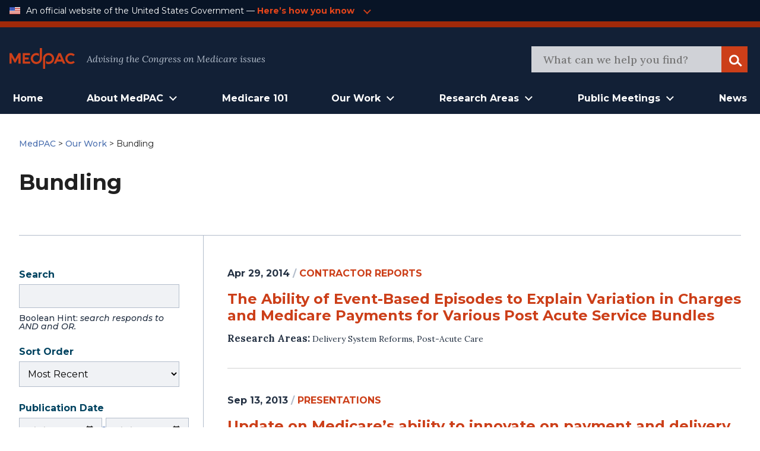

--- FILE ---
content_type: application/javascript; charset=utf8
request_url: https://www.medpac.gov/wp-content/themes/mat-medpac/assets/scripts/theme-scripts.js?ver=1764007343
body_size: 3001
content:
/******/ (function(modules) { // webpackBootstrap
/******/ 	// The module cache
/******/ 	var installedModules = {};
/******/
/******/ 	// The require function
/******/ 	function __webpack_require__(moduleId) {
/******/
/******/ 		// Check if module is in cache
/******/ 		if(installedModules[moduleId]) {
/******/ 			return installedModules[moduleId].exports;
/******/ 		}
/******/ 		// Create a new module (and put it into the cache)
/******/ 		var module = installedModules[moduleId] = {
/******/ 			i: moduleId,
/******/ 			l: false,
/******/ 			exports: {}
/******/ 		};
/******/
/******/ 		// Execute the module function
/******/ 		modules[moduleId].call(module.exports, module, module.exports, __webpack_require__);
/******/
/******/ 		// Flag the module as loaded
/******/ 		module.l = true;
/******/
/******/ 		// Return the exports of the module
/******/ 		return module.exports;
/******/ 	}
/******/
/******/
/******/ 	// expose the modules object (__webpack_modules__)
/******/ 	__webpack_require__.m = modules;
/******/
/******/ 	// expose the module cache
/******/ 	__webpack_require__.c = installedModules;
/******/
/******/ 	// define getter function for harmony exports
/******/ 	__webpack_require__.d = function(exports, name, getter) {
/******/ 		if(!__webpack_require__.o(exports, name)) {
/******/ 			Object.defineProperty(exports, name, { enumerable: true, get: getter });
/******/ 		}
/******/ 	};
/******/
/******/ 	// define __esModule on exports
/******/ 	__webpack_require__.r = function(exports) {
/******/ 		if(typeof Symbol !== 'undefined' && Symbol.toStringTag) {
/******/ 			Object.defineProperty(exports, Symbol.toStringTag, { value: 'Module' });
/******/ 		}
/******/ 		Object.defineProperty(exports, '__esModule', { value: true });
/******/ 	};
/******/
/******/ 	// create a fake namespace object
/******/ 	// mode & 1: value is a module id, require it
/******/ 	// mode & 2: merge all properties of value into the ns
/******/ 	// mode & 4: return value when already ns object
/******/ 	// mode & 8|1: behave like require
/******/ 	__webpack_require__.t = function(value, mode) {
/******/ 		if(mode & 1) value = __webpack_require__(value);
/******/ 		if(mode & 8) return value;
/******/ 		if((mode & 4) && typeof value === 'object' && value && value.__esModule) return value;
/******/ 		var ns = Object.create(null);
/******/ 		__webpack_require__.r(ns);
/******/ 		Object.defineProperty(ns, 'default', { enumerable: true, value: value });
/******/ 		if(mode & 2 && typeof value != 'string') for(var key in value) __webpack_require__.d(ns, key, function(key) { return value[key]; }.bind(null, key));
/******/ 		return ns;
/******/ 	};
/******/
/******/ 	// getDefaultExport function for compatibility with non-harmony modules
/******/ 	__webpack_require__.n = function(module) {
/******/ 		var getter = module && module.__esModule ?
/******/ 			function getDefault() { return module['default']; } :
/******/ 			function getModuleExports() { return module; };
/******/ 		__webpack_require__.d(getter, 'a', getter);
/******/ 		return getter;
/******/ 	};
/******/
/******/ 	// Object.prototype.hasOwnProperty.call
/******/ 	__webpack_require__.o = function(object, property) { return Object.prototype.hasOwnProperty.call(object, property); };
/******/
/******/ 	// __webpack_public_path__
/******/ 	__webpack_require__.p = "";
/******/
/******/
/******/ 	// Load entry module and return exports
/******/ 	return __webpack_require__(__webpack_require__.s = "./source/scripts/theme/theme-scripts.js");
/******/ })
/************************************************************************/
/******/ ({

/***/ "./source/scripts/theme/base/main-navigation-mobile.js":
/*!*************************************************************!*\
  !*** ./source/scripts/theme/base/main-navigation-mobile.js ***!
  \*************************************************************/
/*! no static exports found */
/***/ (function(module, exports) {

(function ($) {
  var MENU_CONTAINER_SELECTOR = '#mobile_main_menu_container';
  $(MENU_CONTAINER_SELECTOR + ' .menu-item-has-children').attr('aria-expanded', false);
  $(MENU_CONTAINER_SELECTOR + ' .menu-item-has-children').attr('aria-haspopup', true);
  $(MENU_CONTAINER_SELECTOR).on('click', 'a', function (ev) {
    if (!$(this).closest('.menu-item').hasClass('menu-item-has-children')) return true;
    ev.preventDefault();
    $(MENU_CONTAINER_SELECTOR + ' .menu-item').not($(this).parents('.menu-item')).removeClass('menu-open');
    $(MENU_CONTAINER_SELECTOR + ' .menu-item').not($(this).parents('.menu-item')).attr('aria-expanded', false);

    if ($(this).closest('.menu-item').hasClass('menu-open')) {
      $(this).closest('.menu-item').removeClass('menu-open');
      $(this).closest('.menu-item').attr('aria-expanded', false);
      $(this).closest('.menu-item').find('menu-open').removeClass('menu-open');
      $(this).closest('.menu-item').find('menu-open').attr('aria-expanded', false);
    } else {
      $(this).closest('.menu-item').addClass('menu-open');
      $(this).closest('.menu-item').attr('aria-expanded', true);
    }
  });
})(jQuery);

/***/ }),

/***/ "./source/scripts/theme/base/main-navigation.js":
/*!******************************************************!*\
  !*** ./source/scripts/theme/base/main-navigation.js ***!
  \******************************************************/
/*! exports provided: mainNavigation */
/***/ (function(module, __webpack_exports__, __webpack_require__) {

"use strict";
__webpack_require__.r(__webpack_exports__);
/* harmony export (binding) */ __webpack_require__.d(__webpack_exports__, "mainNavigation", function() { return mainNavigation; });
/**
 * Adds accessibile dropdown functionality to main navigation.
 * 
 * Toggles open/closed on click, as click is better for accessbility.
 * Hover does not show intent and can be problematic for some users.
 */
//
function mainNavigation() {
  // Select all menu items that have a dropdown menu
  var menuItems = document.querySelectorAll('li.menu-item-has-children'); // Add event listeners for click and keyboard

  Array.prototype.forEach.call(menuItems, function (el) {
    document.addEventListener('click', resetMenu);
    el.querySelector('a').addEventListener('click', openDropdownMenu);
    el.querySelector('a').addEventListener('keyup', dropdownKeyupHandler);
    el.querySelector('a').addEventListener('keydown', dropdownKeydownHandler);
  });
}

mainNavigation();

function resetMenu(e) {
  var menuItems = document.querySelectorAll('li.menu-item-has-children');

  if (!e.target.parentNode.classList.contains('menu-item-has-children')) {
    menuItems.forEach(function (el) {
      el.classList.remove("open");
      el.firstChild.setAttribute('aria-expanded', "false");
    });
  }
} // Open dropdown menuu


function openDropdownMenu() {
  var menuItems = document.querySelectorAll('li.menu-item-has-children');

  if (this.parentNode.classList.contains("open")) {
    this.parentNode.classList.remove("open");
    this.setAttribute('aria-expanded', "false"); // Indicates to screen readers that a collapsible area is closed
  } else {
    menuItems.forEach(function (el) {
      el.classList.remove("open");
    });
    this.parentNode.classList.add("open");
    this.setAttribute('aria-expanded', "true"); // Indicates to screen readers users that a collapsible area is opened
  }
} // If spacebar or enter is pressed, open the dropdown


function dropdownKeydownHandler(event) {
  if (event.keyCode === 32 || event.keyCode === 13) {
    event.preventDefault();
    this.click();
  }
} // If the spacebar is pressed, don't scroll the page


function dropdownKeyupHandler(event) {
  if (event.keyCode === 32) {
    event.preventDefault();
  }
}



/***/ }),

/***/ "./source/scripts/theme/base/mat-accordion-block.js":
/*!**********************************************************!*\
  !*** ./source/scripts/theme/base/mat-accordion-block.js ***!
  \**********************************************************/
/*! no static exports found */
/***/ (function(module, exports) {

document.querySelectorAll('.accordion-title-container').forEach(function (item) {
  item.addEventListener('click', function (event) {
    var BRIEF_CONTENT = event.target.nextElementSibling;
    var ACCORDION_TITLE = event.target;

    if (BRIEF_CONTENT.classList.contains("accordion-open")) {
      BRIEF_CONTENT.classList.remove("accordion-open");
      ACCORDION_TITLE.classList.remove("accordion-open");
      BRIEF_CONTENT.setAttribute('aria-expanded', "false");
    } else {
      BRIEF_CONTENT.classList.add("accordion-open");
      ACCORDION_TITLE.classList.add("accordion-open");
      BRIEF_CONTENT.setAttribute('aria-expanded', "true");
    }
  });
});
document.querySelectorAll('.accordion-container').forEach(function (item) {
  item.addEventListener('click', function (event) {
    var BRIEF_CONTENT = event.target.childNodes[1].nextElementSibling;
    var ACCORDION_TITLE = event.target;

    if (BRIEF_CONTENT.classList.contains("accordion-open")) {
      BRIEF_CONTENT.classList.remove("accordion-open");
      ACCORDION_TITLE.classList.remove("accordion-open");
      BRIEF_CONTENT.setAttribute('aria-expanded', "false");
    } else {
      BRIEF_CONTENT.classList.add("accordion-open");
      ACCORDION_TITLE.classList.add("accordion-open");
      BRIEF_CONTENT.setAttribute('aria-expanded', "true");
    }
  });
});
document.querySelectorAll('.accordion-arrow').forEach(function (item) {
  item.addEventListener('click', function (event) {
    var BRIEF_CONTENT = event.target.parentElement.nextElementSibling;
    var ACCORDION_TITLE = event.target;

    if (BRIEF_CONTENT.classList.contains("accordion-open")) {
      BRIEF_CONTENT.classList.remove("accordion-open");
      ACCORDION_TITLE.classList.remove("accordion-open");
      BRIEF_CONTENT.setAttribute('aria-expanded', "false");
    } else {
      BRIEF_CONTENT.classList.add("accordion-open");
      ACCORDION_TITLE.classList.add("accordion-open");
      BRIEF_CONTENT.setAttribute('aria-expanded', "true");
    }
  });
});

/***/ }),

/***/ "./source/scripts/theme/base/mobile-menu-setup.js":
/*!********************************************************!*\
  !*** ./source/scripts/theme/base/mobile-menu-setup.js ***!
  \********************************************************/
/*! exports provided: headerSetup */
/***/ (function(module, __webpack_exports__, __webpack_require__) {

"use strict";
__webpack_require__.r(__webpack_exports__);
/* harmony export (binding) */ __webpack_require__.d(__webpack_exports__, "headerSetup", function() { return headerSetup; });
var MOBILE_MENU_TOGGLE_ID = "mobileMenuToggle";
var HEADER_AREA_ID = "header_area";

function headerSetup() {
  setupMobileMenu();
}

headerSetup();

function setupMobileMenu() {
  var MOBILE_MENU_TOGGLE_BUTTON = document.getElementById(MOBILE_MENU_TOGGLE_ID);
  MOBILE_MENU_TOGGLE_BUTTON.addEventListener('click', toggleMobileMenu);
}

function toggleMobileMenu() {
  var HEADER_AREA = document.getElementById(HEADER_AREA_ID);
  var MOBILE_MENU_TOGGLE_BUTTON = document.getElementById(MOBILE_MENU_TOGGLE_ID);

  if (HEADER_AREA.classList.contains("mobile-open")) {
    HEADER_AREA.classList.remove("mobile-open");
    MOBILE_MENU_TOGGLE_BUTTON.classList.remove("menu-open");
    HEADER_AREA.setAttribute('aria-expanded', "false");
  } else {
    HEADER_AREA.classList.add("mobile-open");
    MOBILE_MENU_TOGGLE_BUTTON.classList.add("menu-open");
    HEADER_AREA.setAttribute('aria-expanded', "true");
  }
}



/***/ }),

/***/ "./source/scripts/theme/base/single-meeting.js":
/*!*****************************************************!*\
  !*** ./source/scripts/theme/base/single-meeting.js ***!
  \*****************************************************/
/*! no static exports found */
/***/ (function(module, exports) {

document.querySelectorAll('.brief-title-container').forEach(function (item) {
  item.addEventListener('click', function (event) {
    var BRIEF_CONTENT = event.target.parentElement.nextElementSibling;
    var BRIEF_TITLE = event.target.parentElement;

    if (BRIEF_CONTENT.classList.contains("brief-open")) {
      BRIEF_CONTENT.classList.remove("brief-open");
      BRIEF_TITLE.classList.remove("brief-open");
      BRIEF_CONTENT.setAttribute('aria-expanded', "false");
    } else {
      BRIEF_CONTENT.classList.add("brief-open");
      BRIEF_TITLE.classList.add("brief-open");
      BRIEF_CONTENT.setAttribute('aria-expanded', "true");
    }
  });
});

/***/ }),

/***/ "./source/scripts/theme/base/usa-banner.js":
/*!*************************************************!*\
  !*** ./source/scripts/theme/base/usa-banner.js ***!
  \*************************************************/
/*! exports provided: headerSetup */
/***/ (function(module, __webpack_exports__, __webpack_require__) {

"use strict";
__webpack_require__.r(__webpack_exports__);
/* harmony export (binding) */ __webpack_require__.d(__webpack_exports__, "headerSetup", function() { return headerSetup; });
var USA_TOGGLE_ID = "usa_gov_banner_button";
var USA_BANNER_ID = "usa_gov_banner_content";

function headerSetup() {
  setupMobileMenu();
}

headerSetup();

function setupMobileMenu() {
  var USA_TOGGLE_BUTTON = document.getElementById(USA_TOGGLE_ID);
  USA_TOGGLE_BUTTON.addEventListener('click', toggleUsaBanner);
}

function toggleUsaBanner() {
  var USA_TOGGLE_BUTTON = document.getElementById(USA_TOGGLE_ID);
  var USA_BANNER_AREA = document.getElementById(USA_BANNER_ID);

  if (USA_TOGGLE_BUTTON.classList.contains("usa-open")) {
    USA_TOGGLE_BUTTON.classList.remove("usa-open");
    USA_BANNER_AREA.classList.remove("usa-open");
    USA_BANNER_AREA.setAttribute('aria-expanded', "false");
  } else {
    USA_TOGGLE_BUTTON.classList.add("usa-open");
    USA_BANNER_AREA.classList.add("usa-open");
    USA_BANNER_AREA.setAttribute('aria-expanded', "true");
  }
}



/***/ }),

/***/ "./source/scripts/theme/theme-scripts.js":
/*!***********************************************!*\
  !*** ./source/scripts/theme/theme-scripts.js ***!
  \***********************************************/
/*! no exports provided */
/***/ (function(module, __webpack_exports__, __webpack_require__) {

"use strict";
__webpack_require__.r(__webpack_exports__);
/* harmony import */ var _base_main_navigation__WEBPACK_IMPORTED_MODULE_0__ = __webpack_require__(/*! ./base/main-navigation */ "./source/scripts/theme/base/main-navigation.js");
/* harmony import */ var _base_main_navigation_mobile_js__WEBPACK_IMPORTED_MODULE_1__ = __webpack_require__(/*! ./base/main-navigation-mobile.js */ "./source/scripts/theme/base/main-navigation-mobile.js");
/* harmony import */ var _base_main_navigation_mobile_js__WEBPACK_IMPORTED_MODULE_1___default = /*#__PURE__*/__webpack_require__.n(_base_main_navigation_mobile_js__WEBPACK_IMPORTED_MODULE_1__);
/* harmony import */ var _base_usa_banner_js__WEBPACK_IMPORTED_MODULE_2__ = __webpack_require__(/*! ./base/usa-banner.js */ "./source/scripts/theme/base/usa-banner.js");
/* harmony import */ var _base_single_meeting_js__WEBPACK_IMPORTED_MODULE_3__ = __webpack_require__(/*! ./base/single-meeting.js */ "./source/scripts/theme/base/single-meeting.js");
/* harmony import */ var _base_single_meeting_js__WEBPACK_IMPORTED_MODULE_3___default = /*#__PURE__*/__webpack_require__.n(_base_single_meeting_js__WEBPACK_IMPORTED_MODULE_3__);
/* harmony import */ var _base_mat_accordion_block_js__WEBPACK_IMPORTED_MODULE_4__ = __webpack_require__(/*! ./base/mat-accordion-block.js */ "./source/scripts/theme/base/mat-accordion-block.js");
/* harmony import */ var _base_mat_accordion_block_js__WEBPACK_IMPORTED_MODULE_4___default = /*#__PURE__*/__webpack_require__.n(_base_mat_accordion_block_js__WEBPACK_IMPORTED_MODULE_4__);
/* harmony import */ var _base_mobile_menu_setup_js__WEBPACK_IMPORTED_MODULE_5__ = __webpack_require__(/*! ./base/mobile-menu-setup.js */ "./source/scripts/theme/base/mobile-menu-setup.js");
/**
 * Import all front-end JS scripts.
 * 
 * Compiles to assets/scripts/theme-scripts.js
 */

/* eslint-disable no-unused-vars */
// Import ES6 modules (recommended)
// https://developer.mozilla.org/en-US/docs/Web/JavaScript/Reference/Statements/import
 // Or import entire JS files the "old school" way
// import './test.js'





 // import "./base/header-setup.js";

/***/ })

/******/ });
//# sourceMappingURL=theme-scripts.js.map